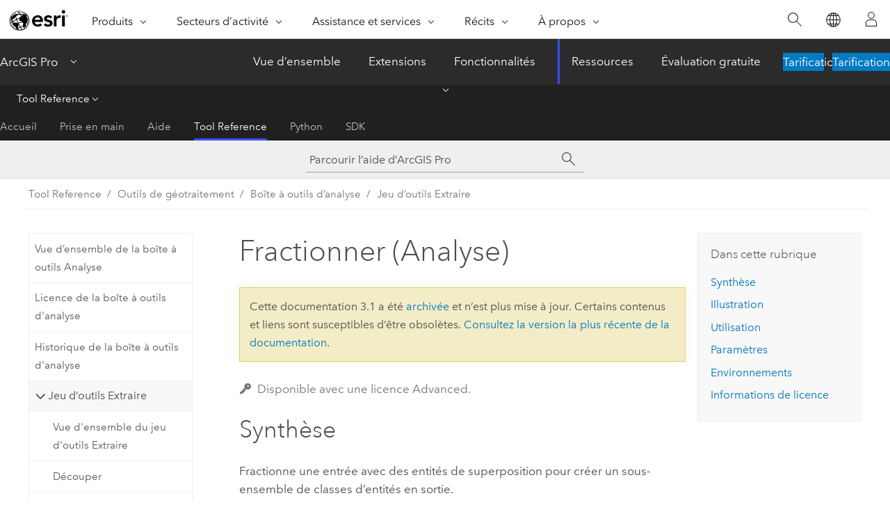

--- FILE ---
content_type: text/html; charset=UTF-8
request_url: https://pro.arcgis.com/fr/pro-app/3.1/tool-reference/analysis/split.htm
body_size: 34751
content:


<!DOCTYPE html>
<!--[if lt IE 7]>  <html class="ie lt-ie9 lt-ie8 lt-ie7 ie6" dir="ltr"> <![endif]-->
<!--[if IE 7]>     <html class="ie lt-ie9 lt-ie8 ie7" dir="ltr"> <![endif]-->
<!--[if IE 8]>     <html class="ie lt-ie9 ie8" dir="ltr"> <![endif]-->
<!--[if IE 9]>     <html class="ie ie9" dir="ltr"> <![endif]-->
<!--[if !IE]><!--> <html dir="ltr" lang="fr"> <!--<![endif]-->
<head>
<meta name="Bingbot" content="noindex,nofollow">
<meta name="Slurp" content="noindex,nofollow">
<meta name="DuckDuckBot" content="noindex,nofollow">
<meta name="Applebot" content="noindex,nofollow">
<meta name="Baiduspider" content="noindex,nofollow">
<meta name="Googlebot" content="noindex,nofollow">
<meta name="facebot" content="noindex,nofollow">
<link rel="canonical" href="https://pro.arcgis.com/fr/pro-app/latest/tool-reference/analysis/split.htm">
    <meta charset="utf-8">
    <title>Fractionner (Analyse)&mdash;ArcGIS Pro | Documentation</title>
    <meta content="IE=edge,chrome=1" http-equiv="X-UA-Compatible">

    <script>
      var appOverviewURL = "/content/esri-sites/en-us/arcgis/products/arcgis-pro/overview";
    </script>

    <script>
      var docConfig = {
        locale: 'fr'
        ,localedir: 'fr'
        ,langSelector: ''
        
        ,relativeUrl: false
        

        ,searchformUrl: '/search/'
        ,tertiaryNavIndex: '3'

        
      };
    </script>
	 


    
    <!--[if lt IE 9]>
      <script src="/cdn/js/libs/html5shiv.js" type="text/javascript"></script>
      <script src="/cdn/js/libs/selectivizr-min.js" type="text/javascript"></script>
      <script src="/cdn/js/libs/json2.js" type="text/javascript"></script>
      <script src="/cdn/js/libs/html5shiv-printshiv.js" type="text/javascript" >

    <![endif]-->

     <!--[if lt IE 11]>
    <script>
      $$(document).ready(function(){
        $$(".hideOnIE").hide();
      });
    </script>
    <![endif]-->
	<meta name="viewport" content="width=device-width, user-scalable=no">
	<link href="/assets/img/favicon.ico" rel="shortcut icon" >
	<link href="/assets/css/screen.css" media="screen" rel="stylesheet" type="text/css" />
	<link href="/cdn/calcite/css/documentation.css" media="screen" rel="stylesheet" type="text/css" />
	<link href="/assets/css/print.css" media="print" type="text/css" rel="stylesheet" />

	<!--
	<link href="/assets/css/screen_l10n.css" media="screen" rel="stylesheet" type="text/css" />
	<link href="/assets/css/documentation/base_l10n.css" media="screen" rel="stylesheet" type="text/css" />
	<link href="/assets/css/print_l10n.css" media="print" type="text/css" rel="stylesheet" />
	-->
	<script src="/cdn/js/libs/latest/jquery.latest.min.js" type="text/javascript"></script>
    <script src="/cdn/js/libs/latest/jquery-migrate-latest.min.js" type="text/javascript"></script>
	<script src="/cdn/js/libs/jquery.cookie.js" type="text/javascript"></script>
	<link href="/cdn/css/colorbox.css" media="screen" rel="stylesheet" type="text/css" />
	<link href="/cdn/css/colorbox_l10n.css" media="screen" rel="stylesheet" type="text/css" />
	<script src="/cdn/js/libs/jquery.colorbox-min.js" type="text/javascript"></script>
	<script src="/assets/js/video-init.js" type="text/javascript"></script>
	<script src="/assets/js/sitecfg.js" type="text/javascript"></script>
	
		<script src="/assets/js/signIn.js" type="text/javascript"></script>
	
	

	<!--- Language Picker -->
	<script src="/assets/js/locale/l10NStrings.js" type="text/javascript"></script>
	
		<script src="/assets/js/locale/langSelector.js" type="text/javascript"></script>
	

	<script src="/assets/js/calcite-web.js" type="text/javascript"></script>



  <!--- search MD -->
    <META name="description" content="Outil de géotraitement ArcGIS qui fractionne une entrée avec des entités de superposition pour créer un sous-ensemble de classes d’entités en sortie."><META name="last-modified" content="2023-3-11"><META name="product" content="arcgis-pro"><META name="version" content="pro3.1"><META name="search-collection" content="help"><META name="search-category" content="help-general"><META name="subject" content="ANALYSIS"><META name="sub_category" content="ArcGIS Pro"><META name="content_type" content="Tool Reference"><META name="subject_label" content="ANALYSE"><META name="sub_category_label" content="ArcGIS Pro"><META name="content_type_label" content="Référence de l'outil"><META name="content-language" content="fr">
    <!--- search MD -->
      
    <!-- Add in Global Nav -->
    <link rel="stylesheet" href="//webapps-cdn.esri.com/CDN/components/global-nav/css/gn.css" />
    <!--<script src="//webapps-cdn.esri.com/CDN/components/global-nav/test_data.js"></script>-->
    <script src="//webapps-cdn.esri.com/CDN/components/global-nav/js/gn.js"></script>
    <!-- End Add in Global Nav -->

</head>

<!--
      pub: GUID-630C3C9F-6707-4E2A-846F-7577DCDE694D=36
      tpc: GUID-9881E1DB-F149-43C1-B5E3-65BA82C705A6=12
      -->


<!-- variable declaration, if any -->

<body class="claro fr pro esrilocalnav">
  <!-- Secondary nav -->
  <script>
     insertCss(_esriAEMHost+"/etc.clientlibs/esri-sites/components/content/local-navigation/clientlibs.css")
     insertElem("div", "local-navigation", '<nav id="second-nav" navtype="existingNavigation" domain="'+_esriAEMHost+'" path="'+appOverviewURL+'"></nav>' )
  </script>

  
<!-- End of drawer -->

  
  <div class="wrapper">
      <!--googleoff: all-->


      <div id="skip-to-content">
        <!--googleoff: all-->
        <div class="search">
        <div class="esri-search-box">
          <div class="search-component">
            <form id="helpSearchForm">
              <input class="esri-search-textfield leader" name="q" placeholder="Parcourir l’aide d’ArcGIS Pro" autocapitalize="off" autocomplete="off" autocorrect="off" spellcheck="false" aria-label="Parcourir l’aide d’ArcGIS Pro">
  <input type="hidden" name="collection" value="help" />
  <input type="hidden" name="product" value="arcgis-pro" />
  <input type="hidden" name="version" value="pro3.1" />
  <input type="hidden" name="language" value="fr" />
  <button class="esri-search-button-submit" type="submit" aria-label="Rechercher"></button>
            </form>
          </div>
        </div>
      </div>
        <!--googleon: all-->
       
        <!-- content goes here -->
        <div class="grid-container ">
          

            
              
  <!--BREADCRUMB-BEG--><div id="bigmac" class="sticky-breadcrumbs trailer-2" data-spy="affix" data-offset-top="180"> </div><!--BREADCRUMB-END-->
  <!--googleoff: all-->
    <div class="column-5 tablet-column-12 trailer-2 ">
      <aside class="js-accordion accordion reference-index" aria-live="polite" role="tablist">
        <div></div>
      </aside>

      <div class="js-sticky scroll-show tablet-hide leader-1 back-to-top" data-top="0" style="top: 0px;">
        <a href="#" class="btn btn-fill btn-clear">Haut</a>
      </div>
    </div>
  <!--googleon: all-->
  
            
            
            
	
		<div class="column-13  pre-1 content-section">
	
		<header class="trailer-1"><h1>Fractionner (Analyse)</h1></header>

		 
	<!--googleoff: all-->
	
		
				<aside id="main-toc-small" class="js-accordion accordion tablet-show trailer-1">
			      <div class="accordion-section">
			        <h4 class="accordion-title">Dans cette rubrique</h4>
			        <div class="accordion-content list-plain">
			          <ol class="list-plain pre-0 trailer-0"><li><a href="#S_GUID-2361A3AC-F5AD-48BC-B4C2-71BF3AB52D0D">Synthèse</a></li><li><a href="#I_ESRI_TOOLILLUSTRATION_87F0E0C89A024A19B5AE124AC87D02CC">Illustration</a></li><li><a href="#ESRI_USAGES_84FD8BACC5904B0382019C28318A92EA">Utilisation</a></li><li><a href="#GUID-E0988CF8-6608-4967-8D3C-0E4D63AF481F">Paramètres</a></li><li><a href="#GUID-E92E7DCE-6BD5-41D3-9873-16D2CBCA3297">Environnements</a></li><li><a href="#L_">Informations de licence</a></li></ol>
			        </div>
			      </div>
			     </aside>
		
    
   <!--googleon: all-->


		<main>
			
	
    	<p class="license icon-ui-key text-light ">Disponible avec une licence Advanced.</p>
    


			
<div class="section1 summary padded-anchor" id="S_GUID-2361A3AC-F5AD-48BC-B4C2-71BF3AB52D0D" purpose="summary"><h2>Synthèse</h2><p id="GUID-2361A3AC-F5AD-48BC-B4C2-71BF3AB52D0D">Fractionne une entrée avec des entités de superposition pour créer un sous-ensemble de classes d’entités en sortie.</p></div>
<div class="section1 illustration padded-anchor" id="I_ESRI_TOOLILLUSTRATION_87F0E0C89A024A19B5AE124AC87D02CC" purpose="illustration"><h2>Illustration</h2><img purpose="img" placement="inline" alt="Illustration de l’outil Fractionner" title="Illustration de l’outil Fractionner" src="GUID-00BE6672-F6BE-4982-8A00-CB6C6D4EAB9A-web.gif" loading="lazy"><figcaption class="fig-caption">Les entités en entrée sont fractionnées en quatre classes d’entités en sortie selon quatre des six entités à fractionner de superposition. Ces six entités à fractionner correspondent à six valeurs de champ de fractionnement uniques.</figcaption></div><div class="section1 gptoolusages padded-anchor" id="ESRI_USAGES_84FD8BACC5904B0382019C28318A92EA" purpose="gptoolusages"><h2>Utilisation</h2><ul purpose="gptoolusages"><li purpose="gptoolusage" id="ESRI_USAGE_C9CC37032E4B4CC7BD50C0F1BE324484" esri_qref="no"><p id="GUID-72423BD6-1301-416B-93AE-6D9DB9AD1417">Les valeurs uniques du paramètre <span class="uicontrol">Champ de fractionnement</span> forment les noms des classes d’entités en sortie. Ces noms sont enregistrés dans l’espace de travail cible.</p></li><li purpose="gptoolusage" esri_qref="yes" id="ESRI_USAGE_F9EF0408E7D34D2EBB61D5452D02C311"><p id="GUID-4FC3145E-D2B1-402B-A6AB-9AA077F35B25">Le jeu de données <span class="uicontrol">Entités à fractionner</span> doit contenir des polygones.</p></li><li purpose="gptoolusage" esri_qref="yes" id="GUID-8B2B12BE-C53B-4FB2-A3FB-AA776F866282"><p id="GUID-C4B29F95-F85C-42FE-AFA4-B350D53D8781">Le <span class="uicontrol">Champ de fractionnement</span> doit avoir le type de données caractère. Ses valeurs uniques forment les noms des classes d'entités en sortie.</p></li><li purpose="gptoolusage" esri_qref="yes" id="ESRI_USAGE_F6656716419D4D40BCE1C827E861C41F"><p id="GUID-06838D7E-8C18-4089-9429-6C1A0412D80A">Les valeurs uniques du champ de fractionnement doivent commencer par un caractère valide. Si l'espace de travail cible est une géodatabase, les valeurs du champ doivent commencer par une lettre. Les valeurs de champ qui commencent par un nombre, comme 350 degrés, entraînent une erreur. Toutefois, les noms de shapefile peuvent commencer par un nombre, et un espace de travail cible de dossier autorise les valeurs de champ qui commencent par un nombre.</p></li><li purpose="gptoolusage" esri_qref="yes" id="GUID-B878F3B5-DEA9-4B54-85E1-5407C86FC167"><p id="GUID-1954215D-50E1-46E1-8BEC-E86225C06CAC">L'espace de travail cible doit déjà exister.</p></li><li purpose="gptoolusage" id="GUID-47AD968B-38F7-43DA-A428-1AA22F6A9235" esri_qref="no"><p id="GUID-735B5324-70D5-4A34-8E69-79F9B5AC27A1">Le nombre total de classes d’entités en sortie est égal au nombre de valeurs uniques du <span class="uicontrol">Champ de fractionnement</span> et à l’étendue de superposition des valeurs indiquées pour les <span class="uicontrol">Entités en entrée</span> avec les valeurs spécifiées pour les <span class="uicontrol">Entités à fractionner</span>.</p></li><li purpose="gptoolusage" id="GUID-19EB6B88-1F9E-4454-AAD1-78B6F59317D8" esri_qref="no"><p id="GUID-20F0CCE4-9EB7-415F-A71F-652CDBE66D20">La table attributaire d'entités de chaque classe d'entités en sortie contient les mêmes champs que la table attributaire des Entités en entrée.</p></li><li purpose="gptoolusage" id="GUID-DB607495-E3C6-4ACB-9B12-F7524AFE4D90" esri_qref="no"><p id="GUID-64B41FE2-1630-4EF1-8ABC-A7404DF9DF81">Les entités annotations sont fractionnées et enregistrées dans les entités en sortie en fonction du polygone <span class="uicontrol">Entités à fractionner</span> comprenant le point de départ inférieur gauche de la chaîne d'annotation.</p></li><li purpose="gptoolusage" id="GUID-E34F3955-EC5D-46EE-8D82-E609DE72F7F6" esri_qref="no"><p id="GUID-42276241-B29E-439E-BA76-1C48AAE1225F">Les valeurs attributaires des classes d'entités en entrée sont copiées vers la classe d'entités en sortie. Toutefois, si l’entrée représente une ou plusieurs couche(s) créée(s) par l’outil <span purpose="gptoolref"><a class="xref xref" esrisubtype="extrel" hrefpfx="/fr/pro-app/3.1/tool-reference" href="/fr/pro-app/3.1/tool-reference/data-management/make-feature-layer.htm">Make Feature Layer (Générer une couche d’entités)</a></span> et que l’option <span class="uicontrol">Use Ratio Policy (Règle de division)</span> est activée pour un champ, alors un quotient de la valeur attributaire en entrée est calculé pour la valeur attributaire en sortie. Lorsque l'option <span class="uicontrol">Règle de division</span> est activée, chaque fois qu'une entité est fractionnée dans une opération de superposition, les attributs des entités résultantes sont égaux à un quotient de la valeur attributaire de l'entité en entrée. La valeur en sortie dépend du quotient de division de la géométrie d'entité en entrée. Par exemple, si la géométrie en entrée a été divisée en parties égales, la moitié de la valeur attributaire de l'entité en entrée est affectée à la valeur attributaire de chaque nouvelle entité. L'option <span class="uicontrol">Règle de division</span> s'applique uniquement aux champs de type numérique.</p><div class="panel trailer-1" id="GUID-45A3712F-20C7-4DA1-9ECE-CDBE93D355A8"><h5 class="icon-ui-notice-triangle trailer-0">Attention :</h5><p id="GUID-D9C264A7-D100-4CD0-B955-7A9889729EC7">Les outils de géotraitement ne respectent pas les <a class="xref xref" esrisubtype="extrel" hrefpfx="/fr/pro-app/3.1/help/data/geodatabases" href="/fr/pro-app/3.1/help/data/geodatabases/overview/an-overview-of-attribute-domains.htm">règles de fractionnement</a> de champ des classes d'entités ou des tables de géodatabase.</p></div></li><li purpose="gptoolusage" id="GUID-1630EE53-F5D2-46F3-915F-949EC742B561" esri_qref="no"><p id="GUID-E18C44A1-3D43-43B4-A151-CF6D8BE00382">Cet outil utilise un processus de tuilage pour la gestion des jeux de données très volumineux afin d'améliorer les performances et l'évolutivité. Pour plus de détails, reportez-vous à la rubrique <a class="xref xref" esrisubtype="extrel" hrefpfx="/fr/pro-app/3.1/tool-reference" href="/fr/pro-app/3.1/tool-reference/appendices/tiled-processing-of-large-datasets.htm">Géotraitement sur jeux de données volumineux</a>.</p></li></ul></div><div class="section1 gpsyntax padded-anchor modifier-class trailer-2 js-tab-group" id="GUID-E0988CF8-6608-4967-8D3C-0E4D63AF481F" purpose="gptoolsyntax"><h2>Paramètres</h2><nav class="tab-nav"><a class="tab-title is-active js-tab gptab" val="dialog">Boîte de dialogue</a><a class="tab-title js-tab gptab" val="python">Python</a></nav><section class="tab-contents"><article class="tab-section js-tab-section is-active"><p><table class="gptoolparamtbl"><thead><tr><td class="th_p">Étiquette</td><td class="th_e">Explication</td><td class="th_d">Type de données</td></tr></thead><tr purpose="gptoolparamdialog" id="GUID-ECA9F039-6668-4A93-9DDE-AF3A962A723C" paramname="in_features" expression="in_features"><td class="gptoolparamname"><div class="">Entités en entrée</div></td><td purpose="gptoolparamdesc"><p id="GUID-7E323B72-4FCE-40C4-B3D6-444DF0D18DD2">Entités à fractionner.</p></td><td purpose="gptoolparamtype">Feature Layer</td></tr><tr purpose="gptoolparamdialog" id="GUID-6BF1E55A-244A-4BED-9A6E-BA5BF1B90ECE" paramname="split_features" expression="split_features"><td class="gptoolparamname"><div class="">Entités de fractionnement</div></td><td purpose="gptoolparamdesc"><p id="GUID-9D112245-F1C5-4E5F-90BA-A0724E6929EA">Entités surfaciques contenant un champ tabulaire dont les valeurs uniques sont utilisées pour fractionner les entités en entrée et fournir les noms des classes d'entités en sortie.</p></td><td purpose="gptoolparamtype">Feature Layer</td></tr><tr purpose="gptoolparamdialog" id="GUID-E6EA0330-852B-48E6-9819-289C5F88A28E" paramname="split_field" expression="split_field"><td class="gptoolparamname"><div class="">Champ de fractionnement</div></td><td purpose="gptoolparamdesc"><p id="GUID-04D03269-603C-4B25-BD4C-F430EEF615CE">Champ de type caractère utilisé pour fractionner les entités en entrée. Les valeurs de ce champ identifient les entités à fractionner utilisées pour la création de chaque classe d'entités en sortie. Les valeurs uniques du champ de fractionnement forment les noms des classes d’entités en sortie.</p></td><td purpose="gptoolparamtype">Field</td></tr><tr purpose="gptoolparamdialog" id="GUID-3EDAD8DD-8A17-485C-BD59-1FEDC98664B9" paramname="out_workspace" expression="out_workspace"><td class="gptoolparamname"><div class="">Espace de travail cible</div></td><td purpose="gptoolparamdesc"><p id="GUID-4BF4FC83-688F-41C9-ADB4-5B618FE30BF8">Espace de travail existant dans lequel les classes d'entités en sortie sont stockées.</p></td><td purpose="gptoolparamtype">Workspace ; Feature Dataset</td></tr><tr purpose="gptoolparamdialog" id="GUID-EB3688E6-4CFF-48EC-B6EB-90B349B1C3CE" paramname="cluster_tolerance" expression="cluster_tolerance"><td class="gptoolparamname"><div class="">Tolérance XY</div><div class="paramhint">(Facultatif)</div></td><td purpose="gptoolparamdesc"><p id="GUID-FC9B6C10-847A-4508-937B-60F14F705537">Distance minimale séparant toutes les coordonnées d’entités (nœuds et sommets), ainsi que la distance de déplacement possible d’une coordonnée sur l’axe X ou Y (ou les deux). Définissez une valeur supérieure pour les données dont les coordonnées sont moins précises et inférieure pour les jeux de données d’une précision extrêmement élevée.</p><div class="panel trailer-1" id="GUID-8BB776A0-0F99-48AA-A8F1-AB2B90C9BA10"><h5 class="icon-ui-notice-triangle trailer-0">Attention :</h5><p id="GUID-BFF8766F-237D-4FFC-8161-EF50D9DD1D00">Modifier la valeur de ce paramètre peut provoquer des erreurs ou des résultats inattendus. Il est recommandé de ne pas modifier ce paramètre. Ce paramètre n’est plus affiché dans la boîte de dialogue de l’outil. Par défaut, la propriété <a class="xref xref" esrisubtype="extrel" hrefpfx="/fr/pro-app/3.1/help/data/geodatabases" href="/fr/pro-app/3.1/help/data/geodatabases/overview/feature-class-basics.htm#GUID-69FA8570-7C64-4213-B822-68716CD9E764">Tolérance x,y</a> de la référence spatiale de la classe d’entités en entrée est utilisée.</p></div></td><td purpose="gptoolparamtype">Linear Unit</td></tr></table><div class="section3 gpderivedval padded-anchor" id="ESRI_DERIVEDOUTPUTS_71B83CF7E9EE483290CE500488BBC290" purpose="gptoolderivedval"><h3>Sortie obtenue</h3><table class="gptoolderivedvaltbl" id="ESRI_DERIVEDOUTPUTS_71B83CF7E9EE483290CE500488BBC290"><thead><tr><td class="th_p">Étiquette</td><td class="th_e">Explication</td><td class="th_d">Type de données</td></tr></thead><tr><td>Espace de travail cible mis à jour</td><td><span purpose="dialog"><p id="GUID-43F20984-E6DF-42D0-8F16-CF1757D4B6EC">Espace de travail contenant les classes d’entités créées par fractionnement de l’entrée.</p></span></td><td purpose="gptoolderivedvaltype">Workspace; Feature Dataset</td></tr></table></div></p></article><article class="tab-section js-tab-section"><p><pre class="gpexpression padded-anchor" purpose="gptoolexpression">arcpy.analysis.Split(in_features, split_features, split_field, out_workspace, {cluster_tolerance})</pre><table class="gptoolparamtbl"><thead><tr><td class="th_p">Nom</td><td class="th_e">Explication</td><td class="th_d">Type de données</td></tr></thead><tr purpose="gptoolparam" id="GUID-ECA9F039-6668-4A93-9DDE-AF3A962A723C" paramname="in_features" expression="in_features"><td class="gptoolparamname"><div class="">in_features</div></td><td purpose="gptoolparamdesc"><p id="GUID-7E323B72-4FCE-40C4-B3D6-444DF0D18DD2">Entités à fractionner.</p></td><td purpose="gptoolparamtype">Feature Layer</td></tr><tr purpose="gptoolparam" id="GUID-6BF1E55A-244A-4BED-9A6E-BA5BF1B90ECE" paramname="split_features" expression="split_features"><td class="gptoolparamname"><div class="">split_features</div></td><td purpose="gptoolparamdesc"><p id="GUID-9D112245-F1C5-4E5F-90BA-A0724E6929EA">Entités surfaciques contenant un champ tabulaire dont les valeurs uniques sont utilisées pour fractionner les entités en entrée et fournir les noms des classes d'entités en sortie.</p></td><td purpose="gptoolparamtype">Feature Layer</td></tr><tr purpose="gptoolparam" id="GUID-E6EA0330-852B-48E6-9819-289C5F88A28E" paramname="split_field" expression="split_field"><td class="gptoolparamname"><div class="">split_field</div></td><td purpose="gptoolparamdesc"><p id="GUID-04D03269-603C-4B25-BD4C-F430EEF615CE">Champ de type caractère utilisé pour fractionner les entités en entrée. Les valeurs de ce champ identifient les entités à fractionner utilisées pour la création de chaque classe d'entités en sortie. Les valeurs uniques du champ de fractionnement forment les noms des classes d’entités en sortie.</p></td><td purpose="gptoolparamtype">Field</td></tr><tr purpose="gptoolparam" id="GUID-3EDAD8DD-8A17-485C-BD59-1FEDC98664B9" paramname="out_workspace" expression="out_workspace"><td class="gptoolparamname"><div class="">out_workspace</div></td><td purpose="gptoolparamdesc"><p id="GUID-4BF4FC83-688F-41C9-ADB4-5B618FE30BF8">Espace de travail existant dans lequel les classes d'entités en sortie sont stockées.</p></td><td purpose="gptoolparamtype">Workspace ; Feature Dataset</td></tr><tr purpose="gptoolparam" id="GUID-EB3688E6-4CFF-48EC-B6EB-90B349B1C3CE" paramname="cluster_tolerance" expression="cluster_tolerance"><td class="gptoolparamname"><div class="">cluster_tolerance</div><div class="paramhint">(Facultatif)</div></td><td purpose="gptoolparamdesc"><p id="GUID-FC9B6C10-847A-4508-937B-60F14F705537">Distance minimale séparant toutes les coordonnées d’entités (nœuds et sommets), ainsi que la distance de déplacement possible d’une coordonnée sur l’axe X ou Y (ou les deux). Définissez une valeur supérieure pour les données dont les coordonnées sont moins précises et inférieure pour les jeux de données d’une précision extrêmement élevée.</p><div class="panel trailer-1" id="GUID-8BB776A0-0F99-48AA-A8F1-AB2B90C9BA10"><h5 class="icon-ui-notice-triangle trailer-0">Attention :</h5><p id="GUID-BFF8766F-237D-4FFC-8161-EF50D9DD1D00">Modifier la valeur de ce paramètre peut provoquer des erreurs ou des résultats inattendus. Il est recommandé de ne pas modifier ce paramètre. Ce paramètre n’est plus affiché dans la boîte de dialogue de l’outil. Par défaut, la propriété <a class="xref xref" esrisubtype="extrel" hrefpfx="/fr/pro-app/3.1/help/data/geodatabases" href="/fr/pro-app/3.1/help/data/geodatabases/overview/feature-class-basics.htm#GUID-69FA8570-7C64-4213-B822-68716CD9E764">Tolérance x,y</a> de la référence spatiale de la classe d’entités en entrée est utilisée.</p></div></td><td purpose="gptoolparamtype">Linear Unit</td></tr></table><div class="section3 gpderivedval padded-anchor" id="ESRI_DERIVEDOUTPUTS_71B83CF7E9EE483290CE500488BBC290" purpose="gptoolderivedval"><h3>Sortie obtenue</h3><table class="gptoolderivedvaltbl" id="ESRI_DERIVEDOUTPUTS_71B83CF7E9EE483290CE500488BBC290"><thead><tr><td class="th_p">Nom</td><td class="th_e">Explication</td><td class="th_d">Type de données</td></tr></thead><tr><td>out_workspace2</td><td><span purpose="python"><p id="GUID-43F20984-E6DF-42D0-8F16-CF1757D4B6EC">Espace de travail contenant les classes d’entités créées par fractionnement de l’entrée.</p></span></td><td purpose="gptoolderivedvaltype">Workspace; Feature Dataset</td></tr></table></div><div class="section1 padded-anchor" id="C_GUID-176454E6-8667-47DD-B501-3D08B20D149D" purpose="codesamplesPython"><h3>Exemple de code</h3><section class="codeblock padded-anchor" purpose="codeblock">Premier exemple de fractionnement (fenêtre Python)
<div class="codeblockdesc" purpose="codeblockdesc"><p id="GUID-F4771633-63AC-4CA3-8E12-B48087FD43DE">La fenêtre de script Python suivante illustre l’utilisation de la fonction <span class="usertext">Split</span>.</p></div><div class="codeblockbody"><pre><code class="python">import arcpy
arcpy.env.workspace = &quot;c:/data&quot;
arcpy.analysis.Split(&quot;Habitat_Analysis.gdb/vegtype&quot;, &quot;climate.shp&quot;, &quot;Zone&quot;, 
                     &quot;C:/output/Output.gdb&quot;, &quot;1 Meters&quot;)</code></pre></div></section><section class="codeblock padded-anchor" purpose="codeblock">Second exemple de fractionnement (script autonome)
<div class="codeblockdesc" purpose="codeblockdesc"><p id="GUID-D675A081-FFCC-4942-98DC-5E5DAD6F6D46">Fractionne une couche de végétation en classes d’entités distinctes pour chaque zone climatique.</p></div><div class="codeblockbody"><pre><code class="python"># Name: Split.py
# Description: Split vegetation layer into separate feature classes 
# for each climate zone

# import system modules 
import arcpy 

# Set environment settings
arcpy.env.workspace = &quot;C:/data&quot;

# Split vegetation layer by climate zones, write to Output.gdb
veg = &quot;Habitat_Analysis.gdb/vegtype&quot;
splitFeatures = &quot;climate.shp&quot;
splitField = &quot;Zone&quot;
outWorkspace = &quot;C:/output/Output.gdb&quot;
clusterTol = &quot;1 Meters&quot;

arcpy.analysis.Split(veg, splitFeatures, splitField, outWorkspace, 
                     clusterTol)</code></pre></div></section></div></p></article></section></div>
<div class="section1 gpenvs padded-anchor" id="GUID-E92E7DCE-6BD5-41D3-9873-16D2CBCA3297" purpose="gptoolenvs"><h2>Environnements</h2><div class="gptoolenvs" id="GUID-E92E7DCE-6BD5-41D3-9873-16D2CBCA3297" purpose="gptoolenvs"><a class="xref " esrisubtype="extrel" hrefpfx="/fr/pro-app/3.1/tool-reference" href="/fr/pro-app/3.1/tool-reference/environment-settings/default-output-z-value.htm">Valeur Z en sortie par défaut</a>, <a class="xref " esrisubtype="extrel" hrefpfx="/fr/pro-app/3.1/tool-reference" href="/fr/pro-app/3.1/tool-reference/environment-settings/m-resolution.htm">Résolution M</a>, <a class="xref " esrisubtype="extrel" hrefpfx="/fr/pro-app/3.1/tool-reference" href="/fr/pro-app/3.1/tool-reference/environment-settings/m-tolerance.htm">Tolérance M</a>, <a class="xref " esrisubtype="extrel" hrefpfx="/fr/pro-app/3.1/tool-reference" href="/fr/pro-app/3.1/tool-reference/environment-settings/output-config-keyword.htm">Mot-clé CONFIG en sortie</a>, <a class="xref " esrisubtype="extrel" hrefpfx="/fr/pro-app/3.1/tool-reference" href="/fr/pro-app/3.1/tool-reference/environment-settings/output-m-domain.htm">Domaine M en sortie</a>, <a class="xref " esrisubtype="extrel" hrefpfx="/fr/pro-app/3.1/tool-reference" href="/fr/pro-app/3.1/tool-reference/environment-settings/output-xy-domain.htm">Domaine XY en sortie</a>, <a class="xref " esrisubtype="extrel" hrefpfx="/fr/pro-app/3.1/tool-reference" href="/fr/pro-app/3.1/tool-reference/environment-settings/output-z-domain.htm">Domaine Z en sortie</a>, <a class="xref " esrisubtype="extrel" hrefpfx="/fr/pro-app/3.1/tool-reference" href="/fr/pro-app/3.1/tool-reference/environment-settings/output-coordinate-system.htm">Système de coordonnées en sortie</a>, <a class="xref " esrisubtype="extrel" hrefpfx="/fr/pro-app/3.1/tool-reference" href="/fr/pro-app/3.1/tool-reference/environment-settings/output-extent.htm">Étendue</a>, <a class="xref " esrisubtype="extrel" hrefpfx="/fr/pro-app/3.1/tool-reference" href="/fr/pro-app/3.1/tool-reference/environment-settings/output-has-m-values.htm">Valeurs M en sortie</a>, <a class="xref " esrisubtype="extrel" hrefpfx="/fr/pro-app/3.1/tool-reference" href="/fr/pro-app/3.1/tool-reference/environment-settings/output-has-z-values.htm">Valeurs Z en sortie</a>, <a class="xref " esrisubtype="extrel" hrefpfx="/fr/pro-app/3.1/tool-reference" href="/fr/pro-app/3.1/tool-reference/environment-settings/xy-resolution.htm">Résolution XY</a>, <a class="xref " esrisubtype="extrel" hrefpfx="/fr/pro-app/3.1/tool-reference" href="/fr/pro-app/3.1/tool-reference/environment-settings/xy-tolerance.htm">Tolérance XY</a>, <a class="xref " esrisubtype="extrel" hrefpfx="/fr/pro-app/3.1/tool-reference" href="/fr/pro-app/3.1/tool-reference/environment-settings/z-resolution.htm">Résolution Z</a>, <a class="xref " esrisubtype="extrel" hrefpfx="/fr/pro-app/3.1/tool-reference" href="/fr/pro-app/3.1/tool-reference/environment-settings/z-tolerance.htm">Tolérance Z</a>, <a class="xref " esrisubtype="extrel" hrefpfx="/fr/pro-app/3.1/tool-reference" href="/fr/pro-app/3.1/tool-reference/environment-settings/parallel-processing-factor.htm">Facteur de traitement parallèle</a></div><div class="gptoolenvs_specialcases" purpose="gptoolenvs_specialcases"><h3 class="leader-1">Cas particuliers</h3><dl><dt><a class="xref " esrisubtype="extrel" hrefpfx="/fr/pro-app/3.1/tool-reference" href="/fr/pro-app/3.1/tool-reference/environment-settings/parallel-processing-factor.htm">Facteur de traitement parallèle</a></dt><dd><p id="GUID-546F3B69-A566-416C-AC29-9FBEEF8C5B46">Cet outil respecte l'environnement Facteur de traitement parallèle. Si l’environnement n’est pas défini (comportement par défaut) ou s’il est défini sur 0, le traitement parallèle est désactivé ; le traitement parallèle n’est pas utilisé et le traitement est effectué séquentiellement. Le fait de définir l’environnement sur 100 permet un traitement parallèle ; le traitement parallèle est utilisé et le traitement est effectué en parallèle. Jusqu’à 10 cœurs seront utilisés lorsque le traitement parallèle sera activé.</p><p id="GUID-F0CE7CF8-BED6-4D39-AEB3-3734B1DF000C">Le traitement parallèle est actuellement pris en charge pour les opérations de superposition de polygones, de superposition de ligne sur polygone et de point sur polygone.</p></dd></dl></div></div><a name="sect_gplicense"></a><div class="section1 gplicense padded-anchor" id="L_" purpose="gplicense"><h2>Informations de licence</h2><ul><li>Basic: Non</li><li>Standard: Non</li><li>Advanced: Oui</li></ul></div><section class="section2 leader-1" purpose="relatedtopics"><h4 class="trailer-0">Rubriques connexes</h4><ul class="pre-0 trailer-2"><li><a class="xref relatedtopic" href="/fr/pro-app/3.1/tool-reference/analysis/an-overview-of-the-extract-toolset.htm">Vue d'ensemble du jeu d'outils Extraire</a></li><li><a class="xref relatedtopic" esrisubtype="extrel" hrefpfx="/fr/pro-app/3.1/help/analysis/geoprocessing" href="/fr/pro-app/3.1/help/analysis/geoprocessing/basics/find-geoprocessing-tools.htm">Rechercher un outil de géotraitement</a></li></ul></section>
			
				<hr>
				<!--googleoff: all-->
				
	
        
		    <p class="feedback right">
		        <a id="afb" class="icon-ui-contact" href="/feedback/" data-langlabel="feedback-on-this-topic" >Vous avez un commentaire à formuler concernant cette rubrique ?</a>
		    </p>
        
	

				<!--googleon: all-->
			
		</main>
	</div>
	
	<!--googleoff: all-->
	
		
			<div id="main-toc-large" class="column-5">
			    <div class="panel font-size--2 tablet-hide trailer-1">
			      <h5 class="trailer-half">Dans cette rubrique</h5>
			      <ol class="list-plain pre-0 trailer-0"><li><a href="#S_GUID-2361A3AC-F5AD-48BC-B4C2-71BF3AB52D0D">Synthèse</a></li><li><a href="#I_ESRI_TOOLILLUSTRATION_87F0E0C89A024A19B5AE124AC87D02CC">Illustration</a></li><li><a href="#ESRI_USAGES_84FD8BACC5904B0382019C28318A92EA">Utilisation</a></li><li><a href="#GUID-E0988CF8-6608-4967-8D3C-0E4D63AF481F">Paramètres</a></li><li><a href="#GUID-E92E7DCE-6BD5-41D3-9873-16D2CBCA3297">Environnements</a></li><li><a href="#L_">Informations de licence</a></li></ol>
			    </div>
			    
			    
	  		</div>
		
    
   <!--googleon: all-->




          
        </div>
        <!-- ENDPAGECONTENT -->

      </div>

    </div>  <!-- End of wrapper -->

    <div id="globalfooter"></div>

  <!--googleoff: all-->

  
	<script src="/assets/js/init.js" type="text/javascript"></script>
	<!--<script src="/assets/js/drop-down.js" type="text/javascript"></script>-->
	<script src="/assets/js/search/searchform.js" type="text/javascript"></script>
	<script src="/cdn/js/link-modifier.js" type="text/javascript"></script>
	<script src="/cdn/js/sitewide.js" type="text/javascript"></script>
	<script src="/cdn/js/libs/highlight.pack.js" type="text/javascript"></script>
	<script>hljs.initHighlightingOnLoad();</script>


  
    

  <script src="/cdn/js/affix.js" type="text/javascript"></script>
  <script type="text/javascript">
    $(function () {
          var appendFlg = true;

          $("#bigmac")
          .on("affixed.bs.affix", function (evt) {
            if (appendFlg) {
              $("<a class='crumb' href='#'>Fractionner (Analyse)</a>").insertAfter ($("#bigmac nav a").last());
              appendFlg = false;
            }
          })
          .on ("affix-top.bs.affix", function(evt) {
            if (!appendFlg) {
              $("#bigmac nav a").last().remove();
            }
            appendFlg = true;
          })
    })
  </script>
  
        <script type="text/javascript">
          window.doctoc = {
            pubID: "1484",
            tpcID: "20",
            
            hideToc : false
          }
        </script>

        <script type="text/javascript" src="/fr/pro-app/3.1/tool-reference/main/1518.js" ></script>
        <script type="text/javascript" src="/fr/pro-app/3.1/tool-reference/analysis/1484.js" ></script>
        <script type="text/javascript" src="/cdn/calcite/js/protoc.js" ></script>

        

  <noscript>
        <p>
            <a href="flisting.htm">flist</a>
        </p>
    </noscript>
    
	<script src="//mtags.arcgis.com/tags-min.js"></script>

  
  
    
    
    <script>
      document.write("<script src='" + _esriAEMHost+"/etc.clientlibs/esri-sites/clientlibs/localNav.js'><\/script>");
    </script>

  </body>
</html>

--- FILE ---
content_type: text/html; charset=UTF-8
request_url: https://pro.arcgis.com/fr/pro-app/latest/tool-reference/analysis/split.htm
body_size: 34629
content:


<!DOCTYPE html>
<!--[if lt IE 7]>  <html class="ie lt-ie9 lt-ie8 lt-ie7 ie6" dir="ltr"> <![endif]-->
<!--[if IE 7]>     <html class="ie lt-ie9 lt-ie8 ie7" dir="ltr"> <![endif]-->
<!--[if IE 8]>     <html class="ie lt-ie9 ie8" dir="ltr"> <![endif]-->
<!--[if IE 9]>     <html class="ie ie9" dir="ltr"> <![endif]-->
<!--[if !IE]><!--> <html dir="ltr" lang="fr"> <!--<![endif]-->
<head>
    <meta charset="utf-8">
    <title>Fractionner (Analyse)&mdash;ArcGIS Pro | Documentation</title>
    <meta content="IE=edge,chrome=1" http-equiv="X-UA-Compatible">

    <script>
      var appOverviewURL = "/content/esri-sites/en-us/arcgis/products/arcgis-pro/overview";
    </script>

    <script>
      var docConfig = {
        locale: 'fr'
        ,localedir: 'fr'
        ,langSelector: ''
        
        ,relativeUrl: false
        

        ,searchformUrl: '/search/'
        ,tertiaryNavIndex: '3'

        
      };
    </script>
	 


    
    <!--[if lt IE 9]>
      <script src="/cdn/js/libs/html5shiv.js" type="text/javascript"></script>
      <script src="/cdn/js/libs/selectivizr-min.js" type="text/javascript"></script>
      <script src="/cdn/js/libs/json2.js" type="text/javascript"></script>
      <script src="/cdn/js/libs/html5shiv-printshiv.js" type="text/javascript" >

    <![endif]-->

     <!--[if lt IE 11]>
    <script>
      $$(document).ready(function(){
        $$(".hideOnIE").hide();
      });
    </script>
    <![endif]-->
	<meta name="viewport" content="width=device-width, user-scalable=no">
	<link href="/assets/img/favicon.ico" rel="shortcut icon" >
	<link href="/assets/css/screen.css" media="screen" rel="stylesheet" type="text/css" />
	<link href="/cdn/calcite/css/documentation.css" media="screen" rel="stylesheet" type="text/css" />
	<link href="/assets/css/print.css" media="print" type="text/css" rel="stylesheet" />

	<!--
	<link href="/assets/css/screen_l10n.css" media="screen" rel="stylesheet" type="text/css" />
	<link href="/assets/css/documentation/base_l10n.css" media="screen" rel="stylesheet" type="text/css" />
	<link href="/assets/css/print_l10n.css" media="print" type="text/css" rel="stylesheet" />
	-->
	<script src="/cdn/js/libs/latest/jquery.latest.min.js" type="text/javascript"></script>
    <script src="/cdn/js/libs/latest/jquery-migrate-latest.min.js" type="text/javascript"></script>
	<script src="/cdn/js/libs/jquery.cookie.js" type="text/javascript"></script>
	<link href="/cdn/css/colorbox.css" media="screen" rel="stylesheet" type="text/css" />
	<link href="/cdn/css/colorbox_l10n.css" media="screen" rel="stylesheet" type="text/css" />
	<script src="/cdn/js/libs/jquery.colorbox-min.js" type="text/javascript"></script>
	<script src="/assets/js/video-init.js" type="text/javascript"></script>
	<script src="/assets/js/sitecfg.js" type="text/javascript"></script>
	
		<script src="/assets/js/signIn.js" type="text/javascript"></script>
	
	

	<!--- Language Picker -->
	<script src="/assets/js/locale/l10NStrings.js" type="text/javascript"></script>
	
		<script src="/assets/js/locale/langSelector.js" type="text/javascript"></script>
	

	<script src="/assets/js/calcite-web.js" type="text/javascript"></script>



  <!--- search MD -->
    <META name="description" content="Outil de géotraitement ArcGIS qui fractionne une entrée avec des entités de superposition pour créer un sous-ensemble de classes d’entités en sortie."><META name="last-modified" content="2025-11-19"><META name="product" content="arcgis-pro"><META name="version" content="pro3.6"><META name="search-collection" content="help"><META name="search-category" content="help-general"><META name="subject" content="ANALYSIS"><META name="sub_category" content="ArcGIS Pro"><META name="content_type" content="Tool Reference"><META name="subject_label" content="ANALYSE"><META name="sub_category_label" content="ArcGIS Pro"><META name="content_type_label" content="Référence de l'outil"><META name="content-language" content="fr">
    <!--- search MD -->
      
    <!-- Add in Global Nav -->
    <link rel="stylesheet" href="//webapps-cdn.esri.com/CDN/components/global-nav/css/gn.css" />
    <!--<script src="//webapps-cdn.esri.com/CDN/components/global-nav/test_data.js"></script>-->
    <script src="//webapps-cdn.esri.com/CDN/components/global-nav/js/gn.js"></script>
    <!-- End Add in Global Nav -->

</head>

<!--
      pub: GUID-630C3C9F-6707-4E2A-846F-7577DCDE694D=46
      tpc: GUID-9881E1DB-F149-43C1-B5E3-65BA82C705A6=13
      help-ids: []
      -->


<!-- variable declaration, if any -->

<body class="claro fr pro esrilocalnav">
  <!-- Secondary nav -->
  <script>
     insertCss(_esriAEMHost+"/etc.clientlibs/esri-sites/components/content/local-navigation/clientlibs.css")
     insertElem("div", "local-navigation", '<nav id="second-nav" navtype="existingNavigation" domain="'+_esriAEMHost+'" path="'+appOverviewURL+'"></nav>' )
  </script>

  
<!-- End of drawer -->

  
  <div class="wrapper">
      <!--googleoff: all-->


      <div id="skip-to-content">
        <!--googleoff: all-->
        <div class="search">
        <div class="esri-search-box">
          <div class="search-component">
            <form id="helpSearchForm">
              <input class="esri-search-textfield leader" name="q" placeholder="Parcourir l’aide d’ArcGIS Pro" autocapitalize="off" autocomplete="off" autocorrect="off" spellcheck="false" aria-label="Parcourir l’aide d’ArcGIS Pro">
  <input type="hidden" name="collection" value="help" />
  <input type="hidden" name="product" value="arcgis-pro" />
  <input type="hidden" name="version" value="pro3.6" />
  <input type="hidden" name="language" value="fr" />
  <button class="esri-search-button-submit" type="submit" aria-label="Rechercher"></button>
            </form>
          </div>
        </div>
      </div>
        <!--googleon: all-->
       
        <!-- content goes here -->
        <div class="grid-container ">
          

            
              
  <!--BREADCRUMB-BEG--><div id="bigmac" class="sticky-breadcrumbs trailer-2" data-spy="affix" data-offset-top="180"> </div><!--BREADCRUMB-END-->
  <!--googleoff: all-->
    <div class="column-5 tablet-column-12 trailer-2 ">
      <aside class="js-accordion accordion reference-index" aria-live="polite" role="tablist">
        <div></div>
      </aside>

      <div class="js-sticky scroll-show tablet-hide leader-1 back-to-top" data-top="0" style="top: 0px;">
        <a href="#" class="btn btn-fill btn-clear">Haut</a>
      </div>
    </div>
  <!--googleon: all-->
  
            
            
            
	
		<div class="column-13  pre-1 content-section">
	
		<header class="trailer-1"><h1>Fractionner (Analyse)</h1></header>

		 
	<!--googleoff: all-->
	
		
				<aside id="main-toc-small" class="js-accordion accordion tablet-show trailer-1">
			      <div class="accordion-section">
			        <h4 class="accordion-title">Dans cette rubrique</h4>
			        <div class="accordion-content list-plain">
			          <ol class="list-plain pre-0 trailer-0"><li><a href="#S_GUID-2361A3AC-F5AD-48BC-B4C2-71BF3AB52D0D">Synthèse</a></li><li><a href="#I_ESRI_TOOLILLUSTRATION_87F0E0C89A024A19B5AE124AC87D02CC">Illustration</a></li><li><a href="#ESRI_USAGES_84FD8BACC5904B0382019C28318A92EA">Utilisation</a></li><li><a href="#GUID-E0988CF8-6608-4967-8D3C-0E4D63AF481F">Paramètres</a></li><li><a href="#GUID-E92E7DCE-6BD5-41D3-9873-16D2CBCA3297">Environnements</a></li><li><a href="#L_">Informations de licence</a></li></ol>
			        </div>
			      </div>
			     </aside>
		
    
   <!--googleon: all-->


		<main>
			
	
    	<p class="license icon-ui-key text-light ">Disponible avec une licence Advanced.</p>
    


			
<div class="section1 summary padded-anchor" id="S_GUID-2361A3AC-F5AD-48BC-B4C2-71BF3AB52D0D" purpose="summary"><h2>Synthèse</h2><p id="GUID-2361A3AC-F5AD-48BC-B4C2-71BF3AB52D0D">Fractionne une entrée avec des entités de superposition pour créer un sous-ensemble de classes d’entités en sortie.</p></div>
<div class="section1 illustration padded-anchor" id="I_ESRI_TOOLILLUSTRATION_87F0E0C89A024A19B5AE124AC87D02CC" purpose="illustration"><h2>Illustration</h2><img purpose="img" placement="inline" alt="Illustration de l’outil Fractionner" title="Illustration de l’outil Fractionner" src="GUID-00BE6672-F6BE-4982-8A00-CB6C6D4EAB9A-web.gif" loading="lazy"><figcaption class="fig-caption">Les entités en entrée sont fractionnées en quatre classes d’entités en sortie selon quatre des six entités à fractionner de superposition. Ces six entités à fractionner correspondent à six valeurs de champ de fractionnement uniques.</figcaption></div><div class="section1 gptoolusages padded-anchor" id="ESRI_USAGES_84FD8BACC5904B0382019C28318A92EA" purpose="gptoolusages"><h2>Utilisation</h2><ul purpose="gptoolusages"><li purpose="gptoolusage" id="ESRI_USAGE_C9CC37032E4B4CC7BD50C0F1BE324484" esri_qref="no"><p id="GUID-72423BD6-1301-416B-93AE-6D9DB9AD1417">Les valeurs uniques du paramètre <span class="uicontrol">Champ de fractionnement</span> forment les noms des classes d’entités en sortie. Ces noms sont enregistrés dans l’espace de travail cible.</p></li><li purpose="gptoolusage" esri_qref="yes" id="ESRI_USAGE_F9EF0408E7D34D2EBB61D5452D02C311"><p id="GUID-4FC3145E-D2B1-402B-A6AB-9AA077F35B25">Le jeu de données <span class="uicontrol">Entités à fractionner</span> doit contenir des polygones.</p></li><li purpose="gptoolusage" esri_qref="yes" id="GUID-8B2B12BE-C53B-4FB2-A3FB-AA776F866282"><p id="GUID-C4B29F95-F85C-42FE-AFA4-B350D53D8781">Le <span class="uicontrol">Champ de fractionnement</span> doit avoir le type de données caractère. Ses valeurs uniques forment les noms des classes d'entités en sortie.</p></li><li purpose="gptoolusage" esri_qref="yes" id="ESRI_USAGE_F6656716419D4D40BCE1C827E861C41F"><p id="GUID-06838D7E-8C18-4089-9429-6C1A0412D80A">Les valeurs uniques du champ de fractionnement doivent commencer par un caractère valide. Si l'espace de travail cible est une géodatabase, les valeurs du champ doivent commencer par une lettre. Les valeurs de champ qui commencent par un nombre, comme 350 degrés, entraînent une erreur. Toutefois, les noms de shapefile peuvent commencer par un nombre, et un espace de travail cible de dossier autorise les valeurs de champ qui commencent par un nombre.</p></li><li purpose="gptoolusage" esri_qref="yes" id="GUID-B878F3B5-DEA9-4B54-85E1-5407C86FC167"><p id="GUID-1954215D-50E1-46E1-8BEC-E86225C06CAC">L'espace de travail cible doit déjà exister.</p></li><li purpose="gptoolusage" id="GUID-47AD968B-38F7-43DA-A428-1AA22F6A9235" esri_qref="no"><p id="GUID-735B5324-70D5-4A34-8E69-79F9B5AC27A1">Le nombre total de classes d’entités en sortie est égal au nombre de valeurs uniques du <span class="uicontrol">Champ de fractionnement</span> et à l’étendue de superposition des valeurs indiquées pour les <span class="uicontrol">Entités en entrée</span> avec les valeurs spécifiées pour les <span class="uicontrol">Entités à fractionner</span>.</p></li><li purpose="gptoolusage" id="GUID-19EB6B88-1F9E-4454-AAD1-78B6F59317D8" esri_qref="no"><p id="GUID-20F0CCE4-9EB7-415F-A71F-652CDBE66D20">La table attributaire d'entités de chaque classe d'entités en sortie contient les mêmes champs que la table attributaire des Entités en entrée.</p></li><li purpose="gptoolusage" id="GUID-DB607495-E3C6-4ACB-9B12-F7524AFE4D90" esri_qref="no"><p id="GUID-64B41FE2-1630-4EF1-8ABC-A7404DF9DF81">Les entités annotations sont fractionnées et enregistrées dans les entités en sortie en fonction du polygone <span class="uicontrol">Entités à fractionner</span> comprenant le point de départ inférieur gauche de la chaîne d'annotation.</p></li><li purpose="gptoolusage" id="GUID-E34F3955-EC5D-46EE-8D82-E609DE72F7F6" conrefsub="GUID-3BFF3F87-8999-4E76-ACA3-BFC969114B63/GUID-E34F3955-EC5D-46EE-8D82-E609DE72F7F6" esri_qref="no"><p id="GUID-42276241-B29E-439E-BA76-1C48AAE1225F">Les valeurs attributaires des classes d'entités en entrée sont copiées vers la classe d'entités en sortie. Toutefois, si l’entrée représente une ou plusieurs couche(s) créée(s) par l’outil <span purpose="gptoolref"><a class="xref xref" esrisubtype="extrel" hrefpfx="/fr/pro-app/3.6/tool-reference" href="/fr/pro-app/3.6/tool-reference/data-management/make-feature-layer.htm">Make Feature Layer (Générer une couche d’entités)</a></span> et que l’option <span class="uicontrol">Use Ratio Policy (Règle de division)</span> est activée pour un champ, alors un quotient de la valeur attributaire en entrée est calculé pour la valeur attributaire en sortie. Lorsque l'option <span class="uicontrol">Règle de division</span> est activée, chaque fois qu'une entité est fractionnée dans une opération de superposition, les attributs des entités résultantes sont égaux à un quotient de la valeur attributaire de l'entité en entrée. La valeur en sortie dépend du quotient de division de la géométrie d'entité en entrée. Par exemple, si la géométrie en entrée a été divisée en parties égales, la moitié de la valeur attributaire de l'entité en entrée est affectée à la valeur attributaire de chaque nouvelle entité. L'option <span class="uicontrol">Règle de division</span> s'applique uniquement aux champs de type numérique.</p><div class="panel trailer-1" id="GUID-45A3712F-20C7-4DA1-9ECE-CDBE93D355A8"><h5 class="icon-ui-notice-triangle trailer-0">Attention :</h5><p id="GUID-D9C264A7-D100-4CD0-B955-7A9889729EC7">Les outils de géotraitement ne respectent pas les <a class="xref xref" esrisubtype="extrel" hrefpfx="/fr/pro-app/3.6/help/data/geodatabases" href="/fr/pro-app/3.6/help/data/geodatabases/overview/an-overview-of-attribute-domains.htm">règles de fractionnement</a> de champ des classes d'entités ou des tables de géodatabase.</p></div></li><li purpose="gptoolusage" id="GUID-1630EE53-F5D2-46F3-915F-949EC742B561" conrefsub="GUID-13E2C800-9848-48EE-B676-5BDEF8818241/GUID-1630EE53-F5D2-46F3-915F-949EC742B561" esri_qref="no"><p id="GUID-E18C44A1-3D43-43B4-A151-CF6D8BE00382">Afin d’améliorer les performances et l’évolutivité, cet outil utilise un processus de tuilage pour la gestion des jeux de données très volumineux. Pour plus de détails, reportez-vous à la rubrique <a class="xref xref" esrisubtype="extrel" hrefpfx="/fr/pro-app/3.6/tool-reference" href="/fr/pro-app/3.6/tool-reference/appendices/tiled-processing-of-large-datasets.htm">Traitement tuilé de jeux de données volumineux</a>.</p></li></ul></div><div class="section1 gpsyntax padded-anchor modifier-class trailer-2 js-tab-group" id="GUID-E0988CF8-6608-4967-8D3C-0E4D63AF481F" purpose="gptoolsyntax"><h2>Paramètres</h2><nav class="tab-nav"><a class="tab-title is-active js-tab gptab" val="dialog">Boîte de dialogue</a><a class="tab-title js-tab gptab" val="python">Python</a></nav><section class="tab-contents"><article class="tab-section js-tab-section is-active"><p><table class="gptoolparamtbl"><thead><tr><td class="th_p">Étiquette</td><td class="th_e">Explication</td><td class="th_d">Type de données</td></tr></thead><tr purpose="gptoolparamdialog" id="GUID-ECA9F039-6668-4A93-9DDE-AF3A962A723C" paramname="in_features" expression="in_features"><td class="gptoolparamname"><div class="">Entités en entrée</div></td><td purpose="gptoolparamdesc"><p id="GUID-7E323B72-4FCE-40C4-B3D6-444DF0D18DD2">Entités à fractionner.</p></td><td purpose="gptoolparamtype">Feature Layer</td></tr><tr purpose="gptoolparamdialog" id="GUID-6BF1E55A-244A-4BED-9A6E-BA5BF1B90ECE" paramname="split_features" expression="split_features"><td class="gptoolparamname"><div class="">Entités de fractionnement</div></td><td purpose="gptoolparamdesc"><p id="GUID-9D112245-F1C5-4E5F-90BA-A0724E6929EA">Entités surfaciques contenant un champ tabulaire dont les valeurs uniques sont utilisées pour fractionner les entités en entrée et fournir les noms des classes d'entités en sortie.</p></td><td purpose="gptoolparamtype">Feature Layer</td></tr><tr purpose="gptoolparamdialog" id="GUID-E6EA0330-852B-48E6-9819-289C5F88A28E" paramname="split_field" expression="split_field"><td class="gptoolparamname"><div class="">Champ de fractionnement</div></td><td purpose="gptoolparamdesc"><p id="GUID-04D03269-603C-4B25-BD4C-F430EEF615CE">Champ de type caractère utilisé pour fractionner les entités en entrée. Les valeurs de ce champ identifient les entités à fractionner utilisées pour la création de chaque classe d'entités en sortie. Les valeurs uniques du champ de fractionnement forment les noms des classes d’entités en sortie.</p></td><td purpose="gptoolparamtype">Field</td></tr><tr purpose="gptoolparamdialog" id="GUID-3EDAD8DD-8A17-485C-BD59-1FEDC98664B9" paramname="out_workspace" expression="out_workspace"><td class="gptoolparamname"><div class="">Espace de travail cible</div></td><td purpose="gptoolparamdesc"><p id="GUID-4BF4FC83-688F-41C9-ADB4-5B618FE30BF8">Espace de travail existant dans lequel les classes d'entités en sortie sont stockées.</p></td><td purpose="gptoolparamtype">Workspace ; Feature Dataset</td></tr><tr purpose="gptoolparamdialog" id="GUID-EB3688E6-4CFF-48EC-B6EB-90B349B1C3CE" paramname="cluster_tolerance" expression="cluster_tolerance"><td class="gptoolparamname"><div class="">Tolérance XY</div><div class="paramhint">(Facultatif)</div></td><td purpose="gptoolparamdesc"><p id="GUID-FC9B6C10-847A-4508-937B-60F14F705537">Distance minimale séparant toutes les coordonnées d’entités (nœuds et sommets), ainsi que la distance de déplacement possible d’une coordonnée sur l’axe X ou Y (ou les deux). Définissez une valeur supérieure pour les données dont les coordonnées sont moins précises et inférieure pour les jeux de données d’une précision extrêmement élevée.</p><div class="panel trailer-1" id="GUID-8BB776A0-0F99-48AA-A8F1-AB2B90C9BA10"><h5 class="icon-ui-notice-triangle trailer-0">Attention :</h5><p id="GUID-BFF8766F-237D-4FFC-8161-EF50D9DD1D00">Modifier la valeur de ce paramètre peut provoquer des erreurs ou des résultats inattendus. Il est recommandé de ne pas modifier ce paramètre. Ce paramètre n’est plus affiché dans la boîte de dialogue de l’outil. Par défaut, la propriété <a class="xref xref" esrisubtype="extrel" hrefpfx="/fr/pro-app/3.6/help/data/geodatabases" href="/fr/pro-app/3.6/help/data/geodatabases/overview/feature-class-basics.htm#GUID-69FA8570-7C64-4213-B822-68716CD9E764">Tolérance x,y</a> de la référence spatiale de la classe d’entités en entrée est utilisée.</p></div></td><td purpose="gptoolparamtype">Linear Unit</td></tr></table><div class="section3 gpderivedval padded-anchor" id="ESRI_DERIVEDOUTPUTS_71B83CF7E9EE483290CE500488BBC290" purpose="gptoolderivedval"><h3>Sortie obtenue</h3><table class="gptoolderivedvaltbl" id="ESRI_DERIVEDOUTPUTS_71B83CF7E9EE483290CE500488BBC290"><thead><tr><td class="th_p">Étiquette</td><td class="th_e">Explication</td><td class="th_d">Type de données</td></tr></thead><tr><td>Espace de travail cible mis à jour</td><td><span purpose="dialog"><p id="GUID-43F20984-E6DF-42D0-8F16-CF1757D4B6EC">Espace de travail contenant les classes d’entités créées par fractionnement de l’entrée.</p></span></td><td purpose="gptoolderivedvaltype">Workspace; Feature Dataset</td></tr></table></div></p></article><article class="tab-section js-tab-section"><p><pre class="gpexpression padded-anchor" purpose="gptoolexpression">arcpy.analysis.Split(in_features, split_features, split_field, out_workspace, {cluster_tolerance})</pre><table class="gptoolparamtbl"><thead><tr><td class="th_p">Nom</td><td class="th_e">Explication</td><td class="th_d">Type de données</td></tr></thead><tr purpose="gptoolparam" id="GUID-ECA9F039-6668-4A93-9DDE-AF3A962A723C" paramname="in_features" expression="in_features"><td class="gptoolparamname"><div class="">in_features</div></td><td purpose="gptoolparamdesc"><p id="GUID-7E323B72-4FCE-40C4-B3D6-444DF0D18DD2">Entités à fractionner.</p></td><td purpose="gptoolparamtype">Feature Layer</td></tr><tr purpose="gptoolparam" id="GUID-6BF1E55A-244A-4BED-9A6E-BA5BF1B90ECE" paramname="split_features" expression="split_features"><td class="gptoolparamname"><div class="">split_features</div></td><td purpose="gptoolparamdesc"><p id="GUID-9D112245-F1C5-4E5F-90BA-A0724E6929EA">Entités surfaciques contenant un champ tabulaire dont les valeurs uniques sont utilisées pour fractionner les entités en entrée et fournir les noms des classes d'entités en sortie.</p></td><td purpose="gptoolparamtype">Feature Layer</td></tr><tr purpose="gptoolparam" id="GUID-E6EA0330-852B-48E6-9819-289C5F88A28E" paramname="split_field" expression="split_field"><td class="gptoolparamname"><div class="">split_field</div></td><td purpose="gptoolparamdesc"><p id="GUID-04D03269-603C-4B25-BD4C-F430EEF615CE">Champ de type caractère utilisé pour fractionner les entités en entrée. Les valeurs de ce champ identifient les entités à fractionner utilisées pour la création de chaque classe d'entités en sortie. Les valeurs uniques du champ de fractionnement forment les noms des classes d’entités en sortie.</p></td><td purpose="gptoolparamtype">Field</td></tr><tr purpose="gptoolparam" id="GUID-3EDAD8DD-8A17-485C-BD59-1FEDC98664B9" paramname="out_workspace" expression="out_workspace"><td class="gptoolparamname"><div class="">out_workspace</div></td><td purpose="gptoolparamdesc"><p id="GUID-4BF4FC83-688F-41C9-ADB4-5B618FE30BF8">Espace de travail existant dans lequel les classes d'entités en sortie sont stockées.</p></td><td purpose="gptoolparamtype">Workspace ; Feature Dataset</td></tr><tr purpose="gptoolparam" id="GUID-EB3688E6-4CFF-48EC-B6EB-90B349B1C3CE" paramname="cluster_tolerance" expression="cluster_tolerance"><td class="gptoolparamname"><div class="">cluster_tolerance</div><div class="paramhint">(Facultatif)</div></td><td purpose="gptoolparamdesc"><p id="GUID-FC9B6C10-847A-4508-937B-60F14F705537">Distance minimale séparant toutes les coordonnées d’entités (nœuds et sommets), ainsi que la distance de déplacement possible d’une coordonnée sur l’axe X ou Y (ou les deux). Définissez une valeur supérieure pour les données dont les coordonnées sont moins précises et inférieure pour les jeux de données d’une précision extrêmement élevée.</p><div class="panel trailer-1" id="GUID-8BB776A0-0F99-48AA-A8F1-AB2B90C9BA10"><h5 class="icon-ui-notice-triangle trailer-0">Attention :</h5><p id="GUID-BFF8766F-237D-4FFC-8161-EF50D9DD1D00">Modifier la valeur de ce paramètre peut provoquer des erreurs ou des résultats inattendus. Il est recommandé de ne pas modifier ce paramètre. Ce paramètre n’est plus affiché dans la boîte de dialogue de l’outil. Par défaut, la propriété <a class="xref xref" esrisubtype="extrel" hrefpfx="/fr/pro-app/3.6/help/data/geodatabases" href="/fr/pro-app/3.6/help/data/geodatabases/overview/feature-class-basics.htm#GUID-69FA8570-7C64-4213-B822-68716CD9E764">Tolérance x,y</a> de la référence spatiale de la classe d’entités en entrée est utilisée.</p></div></td><td purpose="gptoolparamtype">Linear Unit</td></tr></table><div class="section3 gpderivedval padded-anchor" id="ESRI_DERIVEDOUTPUTS_71B83CF7E9EE483290CE500488BBC290" purpose="gptoolderivedval"><h3>Sortie obtenue</h3><table class="gptoolderivedvaltbl" id="ESRI_DERIVEDOUTPUTS_71B83CF7E9EE483290CE500488BBC290"><thead><tr><td class="th_p">Nom</td><td class="th_e">Explication</td><td class="th_d">Type de données</td></tr></thead><tr><td>out_workspace2</td><td><span purpose="python"><p id="GUID-43F20984-E6DF-42D0-8F16-CF1757D4B6EC">Espace de travail contenant les classes d’entités créées par fractionnement de l’entrée.</p></span></td><td purpose="gptoolderivedvaltype">Workspace; Feature Dataset</td></tr></table></div><div class="section1 padded-anchor" id="C_GUID-176454E6-8667-47DD-B501-3D08B20D149D" purpose="codesamplesPython"><h3>Exemple de code</h3><section class="codeblock padded-anchor" purpose="codeblock">Premier exemple de fractionnement (fenêtre Python)
<div class="codeblockdesc" purpose="codeblockdesc"><p id="GUID-F4771633-63AC-4CA3-8E12-B48087FD43DE">Le script suivant pour la fenêtre Python illustre l’utilisation de la fonction <span class="usertext" purpose="codeph">Split</span>.</p></div><div class="codeblockbody"><pre><code class="python">import arcpy
arcpy.env.workspace = &quot;c:/data&quot;
arcpy.analysis.Split(&quot;Habitat_Analysis.gdb/vegtype&quot;, &quot;climate.shp&quot;, &quot;Zone&quot;, 
                     &quot;C:/output/Output.gdb&quot;, &quot;1 Meters&quot;)</code></pre></div></section><section class="codeblock padded-anchor" purpose="codeblock">Second exemple de fractionnement (script autonome)
<div class="codeblockdesc" purpose="codeblockdesc"><p id="GUID-D675A081-FFCC-4942-98DC-5E5DAD6F6D46">Fractionne une couche de végétation en classes d’entités distinctes pour chaque zone climatique.</p></div><div class="codeblockbody"><pre><code class="python"># Name: Split.py
# Description: Split vegetation layer into separate feature classes 
# for each climate zone

# import system modules 
import arcpy 

# Set environment settings
arcpy.env.workspace = &quot;C:/data&quot;

# Split vegetation layer by climate zones, write to Output.gdb
veg = &quot;Habitat_Analysis.gdb/vegtype&quot;
splitFeatures = &quot;climate.shp&quot;
splitField = &quot;Zone&quot;
outWorkspace = &quot;C:/output/Output.gdb&quot;
clusterTol = &quot;1 Meters&quot;

arcpy.analysis.Split(veg, splitFeatures, splitField, outWorkspace, 
                     clusterTol)</code></pre></div></section></div></p></article></section></div>
<div class="section1 gpenvs padded-anchor" id="GUID-E92E7DCE-6BD5-41D3-9873-16D2CBCA3297" purpose="gptoolenvs"><h2>Environnements</h2><div class="gptoolenvs" id="GUID-E92E7DCE-6BD5-41D3-9873-16D2CBCA3297" purpose="gptoolenvs"><a class="xref " esrisubtype="extrel" hrefpfx="/fr/pro-app/3.6/tool-reference" href="/fr/pro-app/3.6/tool-reference/environment-settings/default-output-z-value.htm">Valeur Z en sortie par défaut</a>, <a class="xref " esrisubtype="extrel" hrefpfx="/fr/pro-app/3.6/tool-reference" href="/fr/pro-app/3.6/tool-reference/environment-settings/m-resolution.htm">Résolution M</a>, <a class="xref " esrisubtype="extrel" hrefpfx="/fr/pro-app/3.6/tool-reference" href="/fr/pro-app/3.6/tool-reference/environment-settings/m-tolerance.htm">Tolérance M</a>, <a class="xref " esrisubtype="extrel" hrefpfx="/fr/pro-app/3.6/tool-reference" href="/fr/pro-app/3.6/tool-reference/environment-settings/output-config-keyword.htm">Mot-clé CONFIG en sortie</a>, <a class="xref " esrisubtype="extrel" hrefpfx="/fr/pro-app/3.6/tool-reference" href="/fr/pro-app/3.6/tool-reference/environment-settings/output-m-domain.htm">Domaine M en sortie</a>, <a class="xref " esrisubtype="extrel" hrefpfx="/fr/pro-app/3.6/tool-reference" href="/fr/pro-app/3.6/tool-reference/environment-settings/output-xy-domain.htm">Domaine XY en sortie</a>, <a class="xref " esrisubtype="extrel" hrefpfx="/fr/pro-app/3.6/tool-reference" href="/fr/pro-app/3.6/tool-reference/environment-settings/output-z-domain.htm">Domaine Z en sortie</a>, <a class="xref " esrisubtype="extrel" hrefpfx="/fr/pro-app/3.6/tool-reference" href="/fr/pro-app/3.6/tool-reference/environment-settings/output-coordinate-system.htm">Système de coordonnées en sortie</a>, <a class="xref " esrisubtype="extrel" hrefpfx="/fr/pro-app/3.6/tool-reference" href="/fr/pro-app/3.6/tool-reference/environment-settings/output-extent.htm">Étendue</a>, <a class="xref " esrisubtype="extrel" hrefpfx="/fr/pro-app/3.6/tool-reference" href="/fr/pro-app/3.6/tool-reference/environment-settings/output-has-m-values.htm">Valeurs M en sortie</a>, <a class="xref " esrisubtype="extrel" hrefpfx="/fr/pro-app/3.6/tool-reference" href="/fr/pro-app/3.6/tool-reference/environment-settings/output-has-z-values.htm">Valeurs Z en sortie</a>, <a class="xref " esrisubtype="extrel" hrefpfx="/fr/pro-app/3.6/tool-reference" href="/fr/pro-app/3.6/tool-reference/environment-settings/xy-resolution.htm">Résolution XY</a>, <a class="xref " esrisubtype="extrel" hrefpfx="/fr/pro-app/3.6/tool-reference" href="/fr/pro-app/3.6/tool-reference/environment-settings/xy-tolerance.htm">Tolérance XY</a>, <a class="xref " esrisubtype="extrel" hrefpfx="/fr/pro-app/3.6/tool-reference" href="/fr/pro-app/3.6/tool-reference/environment-settings/z-resolution.htm">Résolution Z</a>, <a class="xref " esrisubtype="extrel" hrefpfx="/fr/pro-app/3.6/tool-reference" href="/fr/pro-app/3.6/tool-reference/environment-settings/z-tolerance.htm">Tolérance Z</a>, <a class="xref " esrisubtype="extrel" hrefpfx="/fr/pro-app/3.6/tool-reference" href="/fr/pro-app/3.6/tool-reference/environment-settings/parallel-processing-factor.htm">Facteur de traitement parallèle</a>, <a class="xref " esrisubtype="extrel" hrefpfx="/fr/pro-app/3.6/tool-reference" href="/fr/pro-app/3.6/tool-reference/environment-settings/transfergdbattributeproperties.htm">Transférer les domaines de champ, sous-types et règles attributaires</a></div><div class="gptoolenvs_specialcases" purpose="gptoolenvs_specialcases"><h3 class="leader-1">Cas particuliers</h3><dl><dt><a class="xref " esrisubtype="extrel" hrefpfx="/fr/pro-app/3.6/tool-reference" href="/fr/pro-app/3.6/tool-reference/environment-settings/parallel-processing-factor.htm">Facteur de traitement parallèle</a></dt><dd><p id="GUID-546F3B69-A566-416C-AC29-9FBEEF8C5B46" conrefsub="GUID-C7705850-6097-4B50-802C-17C93E2E8945/GUID-8405C6A9-4551-48D5-BDE5-D7E97F2EA668">Cet outil respecte l'environnement Facteur de traitement parallèle. Si l’environnement n’est pas défini (comportement par défaut) ou s’il est défini sur 0, le traitement parallèle est désactivé ; le traitement parallèle n’est pas utilisé et le traitement est effectué séquentiellement. Le fait de définir l’environnement sur 100 permet un traitement parallèle ; le traitement parallèle est utilisé et le traitement est effectué en parallèle. Jusqu’à 10 cœurs seront utilisés lorsque le traitement parallèle sera activé.</p><p id="GUID-F0CE7CF8-BED6-4D39-AEB3-3734B1DF000C" conrefsub="GUID-C7705850-6097-4B50-802C-17C93E2E8945/GUID-07CE8FFC-307F-42FC-8EF4-CC5BD92F2852">Le traitement parallèle est actuellement pris en charge pour les opérations de superposition de polygones, de superposition de ligne sur polygone et de point sur polygone.</p></dd></dl></div></div><a name="sect_gplicense"></a><div class="section1 gplicense padded-anchor" id="L_" purpose="gplicense"><h2>Informations de licence</h2><ul><li>Basic: Non</li><li>Standard: Non</li><li>Advanced: Oui</li></ul></div><section class="section2 leader-1" purpose="relatedtopics"><h4 class="trailer-0">Rubriques connexes</h4><ul class="pre-0 trailer-2"><li><a class="xref relatedtopic" href="/fr/pro-app/3.6/tool-reference/analysis/an-overview-of-the-extract-toolset.htm">Vue d'ensemble du jeu d'outils Extraire</a></li><li><a class="xref relatedtopic" esrisubtype="extrel" hrefpfx="/fr/pro-app/3.6/help/analysis/geoprocessing" href="/fr/pro-app/3.6/help/analysis/geoprocessing/basics/find-geoprocessing-tools.htm">Rechercher un outil de géotraitement</a></li></ul></section>
			
				<hr>
				<!--googleoff: all-->
				
	
        
		    <p class="feedback right">
		        <a id="afb" class="icon-ui-contact" href="/feedback/" data-langlabel="feedback-on-this-topic" >Vous avez un commentaire à formuler concernant cette rubrique ?</a>
		    </p>
        
	

				<!--googleon: all-->
			
		</main>
	</div>
	
	<!--googleoff: all-->
	
		
			<div id="main-toc-large" class="column-5">
			    <div class="panel font-size--2 tablet-hide trailer-1">
			      <h5 class="trailer-half">Dans cette rubrique</h5>
			      <ol class="list-plain pre-0 trailer-0"><li><a href="#S_GUID-2361A3AC-F5AD-48BC-B4C2-71BF3AB52D0D">Synthèse</a></li><li><a href="#I_ESRI_TOOLILLUSTRATION_87F0E0C89A024A19B5AE124AC87D02CC">Illustration</a></li><li><a href="#ESRI_USAGES_84FD8BACC5904B0382019C28318A92EA">Utilisation</a></li><li><a href="#GUID-E0988CF8-6608-4967-8D3C-0E4D63AF481F">Paramètres</a></li><li><a href="#GUID-E92E7DCE-6BD5-41D3-9873-16D2CBCA3297">Environnements</a></li><li><a href="#L_">Informations de licence</a></li></ol>
			    </div>
			    
			    
	  		</div>
		
    
   <!--googleon: all-->




          
        </div>
        <!-- ENDPAGECONTENT -->

      </div>

    </div>  <!-- End of wrapper -->

    <div id="globalfooter"></div>

  <!--googleoff: all-->

  
	<script src="/assets/js/init.js" type="text/javascript"></script>
	<!--<script src="/assets/js/drop-down.js" type="text/javascript"></script>-->
	<script src="/assets/js/search/searchform.js" type="text/javascript"></script>
	<script src="/cdn/js/link-modifier.js" type="text/javascript"></script>
	<script src="/cdn/js/sitewide.js" type="text/javascript"></script>
	<script src="/cdn/js/libs/highlight.pack.js" type="text/javascript"></script>
	<script>hljs.initHighlightingOnLoad();</script>


  
    

  <script src="/cdn/js/affix.js" type="text/javascript"></script>
  <script type="text/javascript">
    $(function () {
          var appendFlg = true;

          $("#bigmac")
          .on("affixed.bs.affix", function (evt) {
            if (appendFlg) {
              $("<a class='crumb' href='#'>Fractionner (Analyse)</a>").insertAfter ($("#bigmac nav a").last());
              appendFlg = false;
            }
          })
          .on ("affix-top.bs.affix", function(evt) {
            if (!appendFlg) {
              $("#bigmac nav a").last().remove();
            }
            appendFlg = true;
          })
    })
  </script>
  
        <script type="text/javascript">
          window.doctoc = {
            pubID: "1484",
            tpcID: "20",
            
            hideToc : false
          }
        </script>

        <script type="text/javascript" src="/fr/pro-app/3.6/tool-reference/main/1518.js" ></script>
        <script type="text/javascript" src="/fr/pro-app/3.6/tool-reference/analysis/1484.js" ></script>
        <script type="text/javascript" src="/cdn/calcite/js/protoc.js" ></script>

        

  <noscript>
        <p>
            <a href="flisting.htm">flist</a>
        </p>
    </noscript>
    
	<script src="//mtags.arcgis.com/tags-min.js"></script>

  
  
    
    
    <script>
      document.write("<script src='" + _esriAEMHost+"/etc.clientlibs/esri-sites/clientlibs/localNav.js'><\/script>");
    </script>

  </body>
</html>

--- FILE ---
content_type: application/javascript
request_url: https://pro.arcgis.com/fr/pro-app/3.1/tool-reference/analysis/1484.js
body_size: 14466
content:
;(function (){
          treedata = (window.treedata || {});
          treedata.data["root_1484"]  = {  
              "parent" : "",
              "children" : ["1484_35","1484_6","1484_48","1484_h0","1484_h1","1484_h3","1484_h5","1484_h7"]
            },
treedata.data["1484_35"]  = {
            "parent" : "root_1484",
            "label" : "Vue d’ensemble de la boîte à outils Analyse",
            "url" : "/fr/pro-app/3.1/tool-reference/analysis/an-overview-of-the-analysis-toolbox.htm"
            
          },
treedata.data["1484_6"]  = {
            "parent" : "root_1484",
            "label" : "Licence de la boîte à outils d'analyse",
            "url" : "/fr/pro-app/3.1/tool-reference/analysis/analysis-toolbox-license.htm"
            
          },
treedata.data["1484_48"]  = {
            "parent" : "root_1484",
            "label" : "Historique de la boîte à outils d'analyse",
            "url" : "/fr/pro-app/3.1/tool-reference/analysis/analysis-toolbox-history-pro.htm"
            
          },
treedata.data["1484_h0"]  = { 
              "parent" : "root_1484",
              "label" : "Jeu d’outils Extraire",
              "children" : ["1484_21","1484_25","1484_12","1484_20","1484_50","1484_16"]
            }
            ,
treedata.data["1484_21"]  = {
            "parent" : "1484_h0",
            "label" : "Vue d'ensemble du jeu d'outils Extraire",
            "url" : "/fr/pro-app/3.1/tool-reference/analysis/an-overview-of-the-extract-toolset.htm"
            
          },
treedata.data["1484_25"]  = {
            "parent" : "1484_h0",
            "label" : "Découper",
            "url" : "/fr/pro-app/3.1/tool-reference/analysis/clip.htm"
            
          },
treedata.data["1484_12"]  = {
            "parent" : "1484_h0",
            "label" : "Sélectionner",
            "url" : "/fr/pro-app/3.1/tool-reference/analysis/select.htm"
            
          },
treedata.data["1484_20"]  = {
            "parent" : "1484_h0",
            "label" : "Fractionner",
            "url" : "/fr/pro-app/3.1/tool-reference/analysis/split.htm"
            
          },
treedata.data["1484_50"]  = {
            "parent" : "1484_h0",
            "label" : "Fractionner selon les attributs",
            "url" : "/fr/pro-app/3.1/tool-reference/analysis/split-by-attributes.htm"
            
          },
treedata.data["1484_16"]  = {
            "parent" : "1484_h0",
            "label" : "Sélection dans une table",
            "url" : "/fr/pro-app/3.1/tool-reference/analysis/table-select.htm"
            
          },
treedata.data["1484_h1"]  = { 
              "parent" : "root_1484",
              "label" : "Jeu d’outils Superposition",
              "children" : ["1484_11","1484_63","1484_56","1484_19","1484_31","1484_28","1484_62","1484_3","1484_13","1484_2","1484_36","1484_h2"]
            }
            ,
treedata.data["1484_11"]  = {
            "parent" : "1484_h1",
            "label" : "Vue d'ensemble du jeu d'outils Superposition",
            "url" : "/fr/pro-app/3.1/tool-reference/analysis/an-overview-of-the-overlay-toolset.htm"
            
          },
treedata.data["1484_63"]  = {
            "parent" : "1484_h1",
            "label" : "Polygone de répartition",
            "url" : "/fr/pro-app/3.1/tool-reference/analysis/apportion-polygon.htm"
            
          },
treedata.data["1484_56"]  = {
            "parent" : "1484_h1",
            "label" : "Total des entités superposées",
            "url" : "/fr/pro-app/3.1/tool-reference/analysis/count-overlapping-features.htm"
            
          },
treedata.data["1484_19"]  = {
            "parent" : "1484_h1",
            "label" : "Effacer",
            "url" : "/fr/pro-app/3.1/tool-reference/analysis/erase.htm"
            
          },
treedata.data["1484_31"]  = {
            "parent" : "1484_h1",
            "label" : "Identité",
            "url" : "/fr/pro-app/3.1/tool-reference/analysis/identity.htm"
            
          },
treedata.data["1484_28"]  = {
            "parent" : "1484_h1",
            "label" : "Intersecter",
            "url" : "/fr/pro-app/3.1/tool-reference/analysis/intersect.htm"
            
          },
treedata.data["1484_62"]  = {
            "parent" : "1484_h1",
            "label" : "Supprimer la superposition (multiple)",
            "url" : "/fr/pro-app/3.1/tool-reference/analysis/remove-overlap-multiple.htm"
            
          },
treedata.data["1484_3"]  = {
            "parent" : "1484_h1",
            "label" : "Jointure spatiale",
            "url" : "/fr/pro-app/3.1/tool-reference/analysis/spatial-join.htm"
            
          },
treedata.data["1484_13"]  = {
            "parent" : "1484_h1",
            "label" : "Différence symétrique",
            "url" : "/fr/pro-app/3.1/tool-reference/analysis/symmetrical-difference.htm"
            
          },
treedata.data["1484_2"]  = {
            "parent" : "1484_h1",
            "label" : "Agréger",
            "url" : "/fr/pro-app/3.1/tool-reference/analysis/union.htm"
            
          },
treedata.data["1484_36"]  = {
            "parent" : "1484_h1",
            "label" : "Mettre à jour",
            "url" : "/fr/pro-app/3.1/tool-reference/analysis/update.htm"
            
          },
treedata.data["1484_h2"]  = { 
              "parent" : "1484_h1",
              "label" : "Concepts du jeu d’outils Superposition",
              "children" : ["1484_17","1484_34","1484_9","1484_7"]
            }
            ,
treedata.data["1484_17"]  = {
            "parent" : "1484_h2",
            "label" : "Fonctionnement de l'outil Intersecter",
            "url" : "/fr/pro-app/3.1/tool-reference/analysis/how-intersect-analysis-works.htm"
            
          },
treedata.data["1484_34"]  = {
            "parent" : "1484_h2",
            "label" : "Fonction Union",
            "url" : "/fr/pro-app/3.1/tool-reference/analysis/how-union-analysis-works.htm"
            
          },
treedata.data["1484_9"]  = {
            "parent" : "1484_h2",
            "label" : "Classements par priorité et outils de géotraitement",
            "url" : "/fr/pro-app/3.1/tool-reference/analysis/priority-ranks-and-geoprocessing-tools.htm"
            
          },
treedata.data["1484_7"]  = {
            "parent" : "1484_h2",
            "label" : "Relations de jointure spatiale par type d’entité",
            "url" : "/fr/pro-app/3.1/tool-reference/analysis/spatial-relationships-by-feature-type.htm"
            
          },
treedata.data["1484_h3"]  = { 
              "parent" : "root_1484",
              "label" : "Jeu d’outils Superposition deux par deux",
              "children" : ["1484_40","1484_49","1484_60","1484_46","1484_59","1484_58","1484_41","1484_h4"]
            }
            ,
treedata.data["1484_40"]  = {
            "parent" : "1484_h3",
            "label" : "Vue d'ensemble du jeu d'outils Superposition deux par deux",
            "url" : "/fr/pro-app/3.1/tool-reference/analysis/an-overview-of-the-pairwise-overlay-toolset.htm"
            
          },
treedata.data["1484_49"]  = {
            "parent" : "1484_h3",
            "label" : "Zone tampon deux par deux",
            "url" : "/fr/pro-app/3.1/tool-reference/analysis/pairwise-buffer.htm"
            
          },
treedata.data["1484_60"]  = {
            "parent" : "1484_h3",
            "label" : "Découpage deux par deux",
            "url" : "/fr/pro-app/3.1/tool-reference/analysis/pairwise-clip.htm"
            
          },
treedata.data["1484_46"]  = {
            "parent" : "1484_h3",
            "label" : "Fusion deux par deux",
            "url" : "/fr/pro-app/3.1/tool-reference/analysis/pairwise-dissolve.htm"
            
          },
treedata.data["1484_59"]  = {
            "parent" : "1484_h3",
            "label" : "Effacer deux par deux",
            "url" : "/fr/pro-app/3.1/tool-reference/analysis/pairwise-erase.htm"
            
          },
treedata.data["1484_58"]  = {
            "parent" : "1484_h3",
            "label" : "Intégration deux par deux",
            "url" : "/fr/pro-app/3.1/tool-reference/analysis/pairwise-integrate.htm"
            
          },
treedata.data["1484_41"]  = {
            "parent" : "1484_h3",
            "label" : "Intersection deux par deux",
            "url" : "/fr/pro-app/3.1/tool-reference/analysis/pairwise-intersect.htm"
            
          },
treedata.data["1484_h4"]  = { 
              "parent" : "1484_h3",
              "label" : "Concepts du jeu d’outils Superposition deux par deux",
              "children" : ["1484_44","1484_61"]
            }
            ,
treedata.data["1484_44"]  = {
            "parent" : "1484_h4",
            "label" : "Fonctionnement de l'outil Intersection deux par deux",
            "url" : "/fr/pro-app/3.1/tool-reference/analysis/how-pairwise-intersect-works.htm"
            
          },
treedata.data["1484_61"]  = {
            "parent" : "1484_h4",
            "label" : "Comparaison des outils de superposition classiques aux outils de superposition deux par deux",
            "url" : "/fr/pro-app/3.1/tool-reference/analysis/comparison-of-classic-overlay-tools-to-pairwise-overlay-tools.htm"
            
          },
treedata.data["1484_h5"]  = { 
              "parent" : "root_1484",
              "label" : "Jeu d’outils Proximité",
              "children" : ["1484_33","1484_32","1484_30","1484_18","1484_57","1484_51","1484_37","1484_15","1484_8","1484_h6"]
            }
            ,
treedata.data["1484_33"]  = {
            "parent" : "1484_h5",
            "label" : "Vue d'ensemble du jeu d'outils Proximité",
            "url" : "/fr/pro-app/3.1/tool-reference/analysis/an-overview-of-the-proximity-toolset.htm"
            
          },
treedata.data["1484_32"]  = {
            "parent" : "1484_h5",
            "label" : "Zone tampon",
            "url" : "/fr/pro-app/3.1/tool-reference/analysis/buffer.htm"
            
          },
treedata.data["1484_30"]  = {
            "parent" : "1484_h5",
            "label" : "Créer des polygones de Thiessen",
            "url" : "/fr/pro-app/3.1/tool-reference/analysis/create-thiessen-polygons.htm"
            
          },
treedata.data["1484_18"]  = {
            "parent" : "1484_h5",
            "label" : "Générer la table de proximité",
            "url" : "/fr/pro-app/3.1/tool-reference/analysis/generate-near-table.htm"
            
          },
treedata.data["1484_57"]  = {
            "parent" : "1484_h5",
            "label" : "Générer des liens origine-destination",
            "url" : "/fr/pro-app/3.1/tool-reference/analysis/generate-origin-destination-links.htm"
            
          },
treedata.data["1484_51"]  = {
            "parent" : "1484_h5",
            "label" : "Zone tampon graphique",
            "url" : "/fr/pro-app/3.1/tool-reference/analysis/graphic-buffer.htm"
            
          },
treedata.data["1484_37"]  = {
            "parent" : "1484_h5",
            "label" : "Zone tampon en anneaux concentriques multiples",
            "url" : "/fr/pro-app/3.1/tool-reference/analysis/multiple-ring-buffer.htm"
            
          },
treedata.data["1484_15"]  = {
            "parent" : "1484_h5",
            "label" : "Proche",
            "url" : "/fr/pro-app/3.1/tool-reference/analysis/near.htm"
            
          },
treedata.data["1484_8"]  = {
            "parent" : "1484_h5",
            "label" : "Polygones voisins",
            "url" : "/fr/pro-app/3.1/tool-reference/analysis/polygon-neighbors.htm"
            
          },
treedata.data["1484_h6"]  = { 
              "parent" : "1484_h5",
              "label" : "Concepts du jeu d’outils Proximité",
              "children" : ["1484_23","1484_26","1484_22"]
            }
            ,
treedata.data["1484_23"]  = {
            "parent" : "1484_h6",
            "label" : "Fonctionnement de l'outil Zone tampon (Analyse)",
            "url" : "/fr/pro-app/3.1/tool-reference/analysis/how-buffer-analysis-works.htm"
            
          },
treedata.data["1484_26"]  = {
            "parent" : "1484_h6",
            "label" : "Calcul de la distance avec les outils de proximité",
            "url" : "/fr/pro-app/3.1/tool-reference/analysis/how-near-analysis-works.htm"
            
          },
treedata.data["1484_22"]  = {
            "parent" : "1484_h6",
            "label" : "Fonctionnement de l'outil Voisinage du polygone",
            "url" : "/fr/pro-app/3.1/tool-reference/analysis/how-polygonneighbors-analysis-works.htm"
            
          },
treedata.data["1484_h7"]  = { 
              "parent" : "root_1484",
              "label" : "Jeu d’outils Statistiques",
              "children" : ["1484_29","1484_55","1484_24","1484_43","1484_42","1484_27","1484_10"]
            }
            ,
treedata.data["1484_29"]  = {
            "parent" : "1484_h7",
            "label" : "Vue d’ensemble du jeu d’outils Statistiques",
            "url" : "/fr/pro-app/3.1/tool-reference/analysis/an-overview-of-the-statistics-toolset.htm"
            
          },
treedata.data["1484_55"]  = {
            "parent" : "1484_h7",
            "label" : "Enrichir",
            "url" : "/fr/pro-app/3.1/tool-reference/analysis/enrich.htm"
            
          },
treedata.data["1484_24"]  = {
            "parent" : "1484_h7",
            "label" : "Fréquence",
            "url" : "/fr/pro-app/3.1/tool-reference/analysis/frequency.htm"
            
          },
treedata.data["1484_43"]  = {
            "parent" : "1484_h7",
            "label" : "Synthétiser - A proximité",
            "url" : "/fr/pro-app/3.1/tool-reference/analysis/summarize-nearby.htm"
            
          },
treedata.data["1484_42"]  = {
            "parent" : "1484_h7",
            "label" : "Synthétiser - A l'intérieur",
            "url" : "/fr/pro-app/3.1/tool-reference/analysis/summarize-within.htm"
            
          },
treedata.data["1484_27"]  = {
            "parent" : "1484_h7",
            "label" : "Résumés statistiques",
            "url" : "/fr/pro-app/3.1/tool-reference/analysis/summary-statistics.htm"
            
          },
treedata.data["1484_10"]  = {
            "parent" : "1484_h7",
            "label" : "Compiler l'intersection",
            "url" : "/fr/pro-app/3.1/tool-reference/analysis/tabulate-intersection.htm"
            
          }
        })()